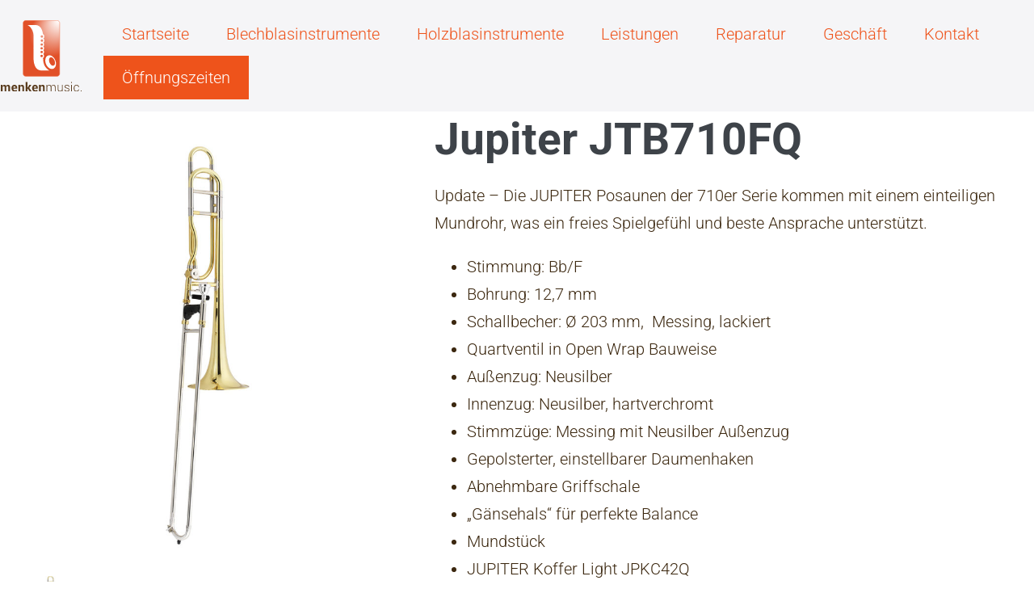

--- FILE ---
content_type: text/css
request_url: https://menken-music.de/wp-content/themes/colistic-child/style.css?ver=1.2
body_size: 102
content:
/*!
Theme Name:    co:listic childtheme
Author:        co:listic
Author URI:    https://colistic.de
Description:   co:listic Theme
Version:       1.0.0
License:       GNU General Public License v3 or later
License URI:   https://www.gnu.org/licenses/gpl-3.0.html
Template:      page-builder-framework
Text Domain:   page-builder-framework-child
*/


--- FILE ---
content_type: image/svg+xml
request_url: https://menken-music.de/wp-content/uploads/2021/06/co210323_menkenmusic_Logo_RGB_2.svg
body_size: 2500
content:
<svg xmlns="http://www.w3.org/2000/svg" xmlns:xlink="http://www.w3.org/1999/xlink" viewBox="0 0 2774.39 2430.33"><defs><style>.cls-1{fill:#5a3c1e;}.cls-2{stroke:#f07d5a;stroke-miterlimit:10;stroke-width:15px;fill:url(#Unbenannter_Verlauf_3);}.cls-3{fill:#fff;}.cls-4{fill:none;}</style><radialGradient id="Unbenannter_Verlauf_3" cx="1623.21" cy="895.15" fx="2117.3587699497234" fy="63.57222590832362" r="967.31" gradientUnits="userSpaceOnUse"><stop offset="0.1" stop-color="#fff"/><stop offset="0.52" stop-color="#eb8d73"/><stop offset="0.76" stop-color="#e15028"/></radialGradient></defs><g id="Ebene_1" data-name="Ebene 1"><path class="cls-1" d="M212.78,2459.76l.46,12.41v147.06H153V2483.66q0-24.36-8-34.93t-25-10.57q-23.9,0-36.54,17.92v163.15H23.21V2395.42h56.3L82,2425.06q22.27-33.78,65.48-33.78t58.83,38.38q21.83-38.37,65.72-38.38,34,0,52.62,23.21t18.61,69.17v135.57H282.87V2483.66q0-24.82-7.93-35.16T250,2438.16Q224.51,2438.16,212.78,2459.76Z" transform="translate(-23.21 -193.96)"/><path class="cls-1" d="M496.52,2624.29q-48.25,0-77.33-30.56t-29.06-79.28v-8.27q0-33.32,12.29-59.29t35.39-40.55q23.08-14.6,53.42-14.6,45,0,70.09,27t25,74.11v32.86H452.86l-.46,1.38q1.61,22.74,14.93,36.65t34,13.9q20.69,0,33.78-3.79t29.87-13l16.32,37.22v.23q-14.47,12-36.42,19T496.52,2624.29Zm30.56-143.62q0-19.76-9.08-30.91t-26.31-11.14q-17.24,0-27.11,12.41t-12.18,34l.69,1.15h74Z" transform="translate(-23.21 -193.96)"/><path class="cls-1" d="M751.3,2391.28q34.69,0,53.31,21.83t18.61,66.41v139.71H762.56V2479.52q0-22-8.85-31.71T726,2438.16q-23.89,0-37.69,18.61v162.46H627.9V2395.42l56.53.23,2.76,32.17Q710.4,2391.28,751.3,2391.28Z" transform="translate(-23.21 -193.96)"/><path class="cls-1" d="M936,2525.48v93.75H875.56V2296.61H936v182.91H950.7l51.93-84.1h70.08L1001,2496.76l82.49,122.47h-69.16l-61.81-93.75Z" transform="translate(-23.21 -193.96)"/><path class="cls-1" d="M1205,2624.29q-48.26,0-77.32-30.56t-29.07-79.28v-8.27q0-33.32,12.29-59.29t35.39-40.55q23.09-14.6,53.42-14.6,45,0,70.09,27t25,74.11v32.86H1161.36l-.46,1.38q1.61,22.74,14.94,36.65t34,13.9q20.69,0,33.78-3.79t29.88-13l16.31,37.22v.23q-14.47,12-36.42,19T1205,2624.29Zm30.56-143.62q0-19.76-9.08-30.91t-26.31-11.14q-17.24,0-27.11,12.41t-12.18,34l.69,1.15h74Z" transform="translate(-23.21 -193.96)"/><path class="cls-1" d="M1459.8,2391.28q34.7,0,53.31,21.83t18.61,66.41v139.71h-60.66V2479.52q0-22-8.85-31.71t-27.69-9.65q-23.89,0-37.68,18.61v162.46H1336.4V2395.42l56.53.23,2.76,32.17Q1418.9,2391.28,1459.8,2391.28Z" transform="translate(-23.21 -193.96)"/><path class="cls-1" d="M1760.77,2477l.23,8.05v134.19h-25v-131q0-39.28-14.13-57.33t-41.25-18q-49.63,0-63.19,49.18v157.17h-25.05V2395.42h22.29l2.3,37q22.74-41.13,71.46-41.14,52.62,0,67.56,50.33,21.6-50.33,74.45-50.33,74.68,0,74.68,97.43v130.52h-24.82v-131q0-40.2-13.9-57.79t-41.59-17.58q-27.69,0-43.77,17.12T1760.77,2477Z" transform="translate(-23.21 -193.96)"/><path class="cls-1" d="M2051.16,2624.06q-36.3,0-55.84-24.47t-19.53-73.88V2395.88h24.82v130.06q0,40.21,13.44,58.37t40.1,18.15q54,0,68.25-47.34V2395.88h24.81v223.81h-22.06l-1.84-36.53Q2101,2624.06,2051.16,2624.06Z" transform="translate(-23.21 -193.96)"/><path class="cls-1" d="M2295.83,2603.15v-.23q26.43,0,42.17-11.61t15.74-28.49q0-16.89-13.45-28.15t-46.07-18.61q-41.35-9-59.86-23.32t-18.49-40.33q0-26,21.83-43.32t58.25-17.35q36.4,0,58.59,18.39t21.26,47.33l-.46,1.15h-23q0-19.07-16-32.4t-41.82-13.33q-25.86,0-40,11.15t-14.13,27.8q0,16.66,12.3,26.43t49.75,18q37.44,8.26,56.75,23.78t19.3,42.51q0,27-22.63,44.23t-61.24,17.24q-38.59,0-62.27-19t-22.52-46.76l.46-1.38h22.75q1.38,23.2,18.73,34.7T2295.83,2603.15Z" transform="translate(-23.21 -193.96)"/><path class="cls-1" d="M2464.29,2296.61v34.7H2439.7v-34.7Zm0,98.81v223.81H2439.7V2395.42Z" transform="translate(-23.21 -193.96)"/><path class="cls-1" d="M2552.47,2512.15h-.23q0,41.83,17.81,66.41t53,24.59q25.72,0,44-14.48t18.27-38.6h21.83l.46,1.15q1.14,30.56-24.13,51.7t-60.2,21.14q-45,0-70.32-30.68t-25.28-81.23v-8.73q0-50.09,25.4-80.88t70-30.8q37.44,0,61.69,22t23.33,56.87l-.46,1.38h-22.06q0-26.66-17.7-42.86t-44.8-16.2q-34.71,0-52.63,24.71t-17.92,65.83Z" transform="translate(-23.21 -193.96)"/><path class="cls-1" d="M2797.6,2585.22v34h-28.49v-34Z" transform="translate(-23.21 -193.96)"/><path class="cls-2" d="M2045.06,2013.82c0,49.43-42,89.51-93.88,89.51H883.46c-51.84,0-93.87-40.08-93.87-89.51V291c0-49.43,42-89.5,93.87-89.5H1951.18c51.84,0,93.88,40.07,93.88,89.5Z" transform="translate(-23.21 -193.96)"/><path class="cls-3" d="M1893.29,1554.9c-51.33-123.22-163.87-193.54-251.39-157.07s-116.84,165.87-65.52,289.08,163.88,193.52,251.39,157.06S1944.62,1678.1,1893.29,1554.9ZM1840,1739.17c-47.66,19.86-112.38-26.65-144.56-103.9s-19.64-156,28-175.81,112.38,26.65,144.56,103.91S1887.7,1719.31,1840,1739.17Z" transform="translate(-23.21 -193.96)"/><path class="cls-3" d="M1476.23,1515.4v-69.61a62,62,0,1,1,0-71.94v-60.94a62,62,0,1,1,0-73.78V1188a62,62,0,0,1-107.29-59.85h-219.3v389.27s-6.06,387.28,271,387.28h270S1476.23,1810.65,1476.23,1515.4Z" transform="translate(-23.21 -193.96)"/><path class="cls-3" d="M1367.5,1132.2a62,62,0,0,1,108.73-18.91v-50.68a62,62,0,1,1,0-79.77V933.09a62,62,0,1,1,0-91.71V793.56a62,62,0,1,1-1.76-93.25c-7.78-100.63-49.31-344.65-269.22-344.65h-270s214.36,94,214.36,389.29V1132.2Z" transform="translate(-23.21 -193.96)"/><path class="cls-4" d="M1386.59,1276a37.75,37.75,0,1,0,37.76-37.75A37.8,37.8,0,0,0,1386.59,1276Z" transform="translate(-23.21 -193.96)"/><path class="cls-3" d="M1426.38,1358.41a82.38,82.38,0,1,1,82.38-82.39A82.48,82.48,0,0,1,1426.38,1358.41Zm0-124A41.66,41.66,0,1,0,1468,1276,41.7,41.7,0,0,0,1426.38,1234.37Z" transform="translate(-23.21 -193.96)"/><path class="cls-4" d="M1385.94,1409.82a37.75,37.75,0,1,0,37.75-37.75A37.8,37.8,0,0,0,1385.94,1409.82Z" transform="translate(-23.21 -193.96)"/><path class="cls-3" d="M1425.73,1492.21a82.39,82.39,0,1,1,82.38-82.39A82.48,82.48,0,0,1,1425.73,1492.21Zm0-124a41.66,41.66,0,1,0,41.66,41.65A41.7,41.7,0,0,0,1425.73,1368.17Z" transform="translate(-23.21 -193.96)"/><path class="cls-4" d="M1387,1150.64a37.75,37.75,0,1,0,37.75-37.75A37.8,37.8,0,0,0,1387,1150.64Z" transform="translate(-23.21 -193.96)"/><path class="cls-3" d="M1426.73,1233a82.38,82.38,0,1,1,82.38-82.39A82.48,82.48,0,0,1,1426.73,1233Zm0-124a41.66,41.66,0,1,0,41.66,41.65A41.7,41.7,0,0,0,1426.73,1109Z" transform="translate(-23.21 -193.96)"/><path class="cls-4" d="M1389,1022.73A37.75,37.75,0,1,0,1426.72,985,37.79,37.79,0,0,0,1389,1022.73Z" transform="translate(-23.21 -193.96)"/><path class="cls-3" d="M1428.75,1105.11a82.38,82.38,0,1,1,82.39-82.38A82.48,82.48,0,0,1,1428.75,1105.11Zm0-124a41.66,41.66,0,1,0,41.66,41.66A41.71,41.71,0,0,0,1428.75,981.07Z" transform="translate(-23.21 -193.96)"/><path class="cls-4" d="M1394.69,887.24a37.76,37.76,0,1,0,37.76-37.76A37.8,37.8,0,0,0,1394.69,887.24Z" transform="translate(-23.21 -193.96)"/><path class="cls-3" d="M1434.48,969.62a82.38,82.38,0,1,1,82.38-82.38A82.47,82.47,0,0,1,1434.48,969.62Zm0-124a41.66,41.66,0,1,0,41.66,41.66A41.71,41.71,0,0,0,1434.48,845.58Z" transform="translate(-23.21 -193.96)"/><path class="cls-4" d="M1394.69,747.7A37.76,37.76,0,1,0,1432.45,710,37.8,37.8,0,0,0,1394.69,747.7Z" transform="translate(-23.21 -193.96)"/><path class="cls-3" d="M1434.48,830.08a82.38,82.38,0,1,1,82.38-82.38A82.47,82.47,0,0,1,1434.48,830.08Zm0-124a41.66,41.66,0,1,0,41.66,41.65A41.7,41.7,0,0,0,1434.48,706.05Z" transform="translate(-23.21 -193.96)"/></g></svg>

--- FILE ---
content_type: text/javascript
request_url: https://menken-music.de/wp-content/uploads/wpmss/wpmss.min.js?ver=1611746278
body_size: 36
content:
SmoothScroll({frameRate:150,animationTime:1000,stepSize:100,pulseAlgorithm:1,pulseScale:4,pulseNormalize:1,accelerationDelta:50,accelerationMax:3,keyboardSupport:1,arrowScroll:50,fixedBackground:1})